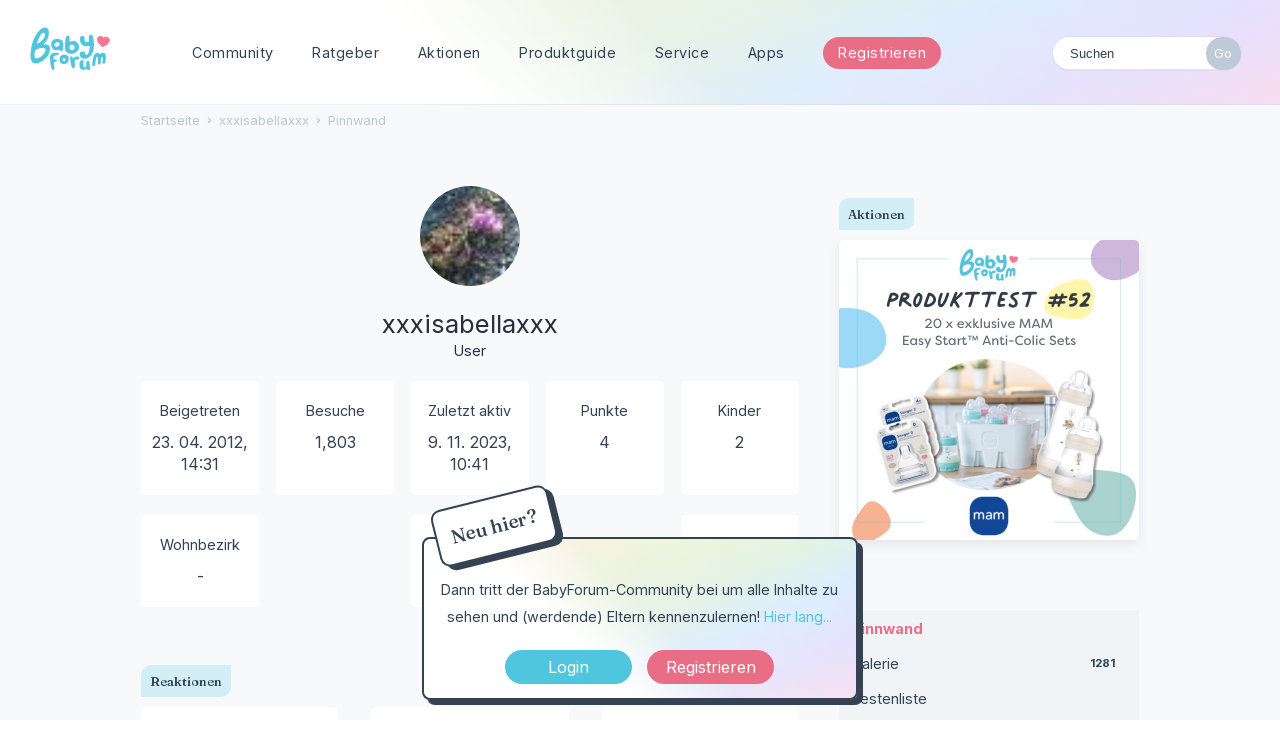

--- FILE ---
content_type: text/html; charset=utf-8
request_url: https://www.babyforum.at/profile/xxxisabellaxxx
body_size: 10482
content:
<!DOCTYPE html>
<html lang="de">
<head>
	
	
<!-- Google Tag Manager -->
	<script>(function(w,d,s,l,i){w[l]=w[l]||[];w[l].push({'gtm.start':
	new Date().getTime(),event:'gtm.js'});var f=d.getElementsByTagName(s)[0],
	j=d.createElement(s),dl=l!='dataLayer'?'&l='+l:'';j.async=true;j.src=
	'https://www.googletagmanager.com/gtm.js?id='+i+dl;f.parentNode.insertBefore(j,f);
	})(window,document,'script','dataLayer','GTM-5WRWGCX');</script>
	<!-- End Google Tag Manager -->
	
	<link rel="preconnect" href="https://fonts.googleapis.com">
	<link rel="preconnect" href="https://fonts.gstatic.com" crossorigin>
	<link href="https://fonts.googleapis.com/css2?family=Fraunces:wght@500&family=Inter:wght@400;700&display=swap" rel="stylesheet">
	
	<title>xxxisabellaxxx — BabyForum.at</title>
  <link rel="stylesheet" href="/uploads/cssmin/c5850275a7faeb655be58da3bccda247.css" media="all" static="1" />
  <link rel="canonical" href="https://www.babyforum.at/profile/xxxisabellaxxx" />
  <meta property="fb:app_id" content="166587563373162" />
  <meta property="og:site_name" content="BabyForum.at" />
  <meta name="twitter:title" property="og:title" content="xxxisabellaxxx" />
  <meta property="og:url" content="https://www.babyforum.at/profile/xxxisabellaxxx" />
  <script>gdn=window.gdn||{};gdn.meta={"currentThemePath":"\/themes\/babyforum","DefaultAbout":"Beschreibe dich selbst...","editorVersion":"1.8.2","editorPluginAssets":"\/plugins\/editor","fileUpload-remove":"Datei entfernen","fileUpload-reattach":"Klicken Sie, um erneut anzuh\u00e4ngen","fileUpload-inserted":"Eingef\u00fcgt","fileUpload-insertedTooltip":"Das Bild wurde in den Text eingef\u00fcgt.","wysiwygHelpText":"Du nutzt den <a href=\"https:\/\/de.wikipedia.org\/wiki\/WYSIWYG\" target=\"_new\">WYSIWYG-Editor<\/a> in deinem Beitrag.","bbcodeHelpText":"Du kannst <a href=\"http:\/\/de.wikipedia.org\/wiki\/BBCode\" target=\"_new\">BBCode<\/a> in deinem Beitrag nutzen.","htmlHelpText":"Du kannst <a href=\"http:\/\/www.cheatography.com\/karionis\/cheat-sheets\/html5-deutsch\/\" target=\"_new\">einfaches HTML<\/a> in deinem Beitrag nutzen.","markdownHelpText":"Du kannst <a href=\"http:\/\/de.wikipedia.org\/wiki\/Markdown\" target=\"_new\">Markdown<\/a> in deinem Beitrag nutzen.","textHelpText":"Du nutzt einfachen Text in deinem Beitrag.","editorWysiwygCSS":"\/plugins\/editor\/design\/wysiwyg.css","canUpload":false,"fileErrorSize":"Dateigr\u00f6\u00dfe ist zu gro\u00df.","fileErrorFormat":"Dateiformat ist nicht erlaubt.","fileErrorAlreadyExists":"File already uploaded.","fileErrorSizeFormat":"Dateigr\u00f6\u00dfe ist zu gro\u00df und Format ist nicht erlaubt.","maxUploadSize":52428800,"editorFileInputName":"editorupload","allowedImageExtensions":"{\"1\":\"jpg\",\"2\":\"jpeg\",\"3\":\"gif\",\"4\":\"png\",\"5\":\"bmp\",\"6\":\"tiff\"}","allowedFileExtensions":"[\"txt\",\"jpg\",\"jpeg\",\"gif\",\"png\",\"bmp\",\"tiff\",\"ico\",\"zip\",\"gz\",\"tar.gz\",\"tgz\",\"psd\",\"ai\",\"pdf\",\"doc\",\"xls\",\"ppt\",\"docx\",\"xlsx\",\"pptx\",\"log\",\"rar\",\"7z\",\"webp\"]","maxFileUploads":"20","Spoiler":"Spoilerwarnung","show":"zeigen","hide":"verbergen","AnalyticsTask":"tick","TaggingAdd":false,"TaggingSearchUrl":"\/tags\/search","MaxTagsAllowed":15,"TagHint":"Fang an zu tippen.","emoji":{"assetPath":"https:\/\/www.babyforum.at\/resources\/emoji","format":"<img class=\"emoji\" src=\"%1$s\" title=\"%2$s\" alt=\"%2$s\" height=\"20\" \/>","emoji":{"smile":"smile.png","smiley":"smiley.png","wink":"wink.png","blush":"blush.png","neutral":"neutral.png","relaxed":"relaxed.png","grin":"grin.png","joy":"joy.png","sweat_smile":"sweat_smile.png","lol":"lol.png","innocent":"innocent.png","naughty":"naughty.png","yum":"yum.png","relieved":"relieved.png","love":"love.png","sunglasses":"sunglasses.png","smirk":"smirk.png","expressionless":"expressionless.png","unamused":"unamused.png","sweat":"sweat.png","pensive":"pensive.png","confused":"confused.png","confounded":"confounded.png","kissing":"kissing.png","kissing_heart":"kissing_heart.png","kissing_smiling_eyes":"kissing_smiling_eyes.png","kissing_closed_eyes":"kissing_closed_eyes.png","tongue":"tongue.png","disappointed":"disappointed.png","worried":"worried.png","angry":"angry.png","rage":"rage.png","cry":"cry.png","persevere":"persevere.png","triumph":"triumph.png","frowning":"frowning.png","anguished":"anguished.png","fearful":"fearful.png","weary":"weary.png","sleepy":"sleepy.png","tired_face":"tired_face.png","grimace":"grimace.png","bawling":"bawling.png","open_mouth":"open_mouth.png","hushed":"hushed.png","cold_sweat":"cold_sweat.png","scream":"scream.png","astonished":"astonished.png","flushed":"flushed.png","sleeping":"sleeping.png","dizzy":"dizzy.png","no_mouth":"no_mouth.png","mask":"mask.png","star":"star.png","cookie":"cookie.png","warning":"warning.png","mrgreen":"mrgreen.png","heart":"heart.png","heartbreak":"heartbreak.png","kiss":"kiss.png","+1":"+1.png","-1":"-1.png","grey_question":"grey_question.png","trollface":"trollface.png","error":"grey_question.png"}},"RedirectTo":"","RedirectUrl":"","TransportError":"Ein Fehler ist bei der Bearbeitung deiner Anfrage aufgetreten.<br \/>Der Server lieferte die folgende Meldung: %s","TransientKey":false,"WebRoot":"https:\/\/www.babyforum.at\/","UrlFormat":"\/{Path}","Path":"profile\/xxxisabellaxxx","Args":"","ResolvedPath":"dashboard\/profile\/index","ResolvedArgs":{"user":"xxxisabellaxxx","username":"","userID":"","page":false},"SignedIn":0,"ConfirmHeading":"Best\u00e4tigen","ConfirmText":"Bist du sicher?","Okay":"Okay","Cancel":"Abbrechen","Search":"Suchen","ui":{"siteName":"BabyForum.at","orgName":"BabyForum.at","localeKey":"de","themeKey":"babyforum","mobileThemeKey":"babyforum","desktopThemeKey":"babyforum","logo":"https:\/\/www.babyforum.at\/uploads\/5bb37ad5852ea907524c5aaffe4b2cd1.png","favIcon":null,"shareImage":null,"bannerImage":null,"mobileAddressBarColor":"","fallbackAvatar":"https:\/\/www.babyforum.at\/applications\/dashboard\/design\/images\/defaulticon.png","currentUser":{"userID":0,"name":"guest","email":"guest@example.com","photoUrl":"https:\/\/www.babyforum.at\/applications\/dashboard\/design\/images\/defaulticon.png","dateLastActive":null},"editContentTimeout":3600,"siteTitle":"BabyForum.at","locale":"de","inputFormat":"bbcode"},"context":{"host":"","basePath":"","assetPath":"","debug":false,"translationDebug":false,"conversationsEnabled":true,"cacheBuster":"2021.006","staticPathFolder":"","dynamicPathFolder":""},"search":{"defaultScope":"site","supportsScope":false},"upload":{"maxSize":52428800,"maxUploads":20,"allowedExtensions":["txt","jpg","jpeg","gif","png","bmp","tiff","ico","zip","gz","tar.gz","tgz","psd","ai","pdf","doc","xls","ppt","docx","xlsx","pptx","log","rar","7z","webp"]},"signOutUrl":null,"featureFlags":{"DeferredLegacyScripts":{"Enabled":false}},"themeFeatures":{"NewFlyouts":false,"SharedMasterView":false,"ProfileHeader":false,"DataDrivenTheme":false,"UserCards":false,"DisableKludgedVars":false,"NewEventsPage":false,"useNewSearchPage":false,"EnhancedAccessibility":false,"NewQuickLinks":false},"siteSection":{"basePath":"","contentLocale":"de","sectionGroup":"vanilla","sectionID":"0","name":"BabyForum.at","apps":{"forum":true},"attributes":{"categoryID":-1}},"themePreview":null,"reCaptchaKey":"6Lf74XUdAAAAABSiP5-f2pEf6JAHsGqGduINT33l","useNewFlyouts":false};
gdn.permissions={"permissions":{"activity.view":true,"profiles.view":true,"reactions.view":true,"badges.view":true,"ranks.view":true,"hashtag.view":true,"products.view":true,"discussions.view":true},"bans":[],"isAdmin":false};
</script>
  <script src="/js/library/jquery.js?v=2021.006" static="1"></script>
  <script src="/js/library/jquery.form.js?v=2021.006" static="1"></script>
  <script src="/js/library/jquery.popup.js?v=2021.006" static="1"></script>
  <script src="/js/library/jquery.gardenhandleajaxform.js?v=2021.006" static="1"></script>
  <script src="/js/library/jquery.autosize.min.js?v=2021.006" static="1"></script>
  <script src="/js/global.js?v=2021.006" static="1"></script>
  <script src="/js/flyouts.js?v=2021.006" static="1"></script>
  <script src="/applications/dashboard/js/cropimage.js?v=2021.006" static="1"></script>
  <script src="/applications/dashboard/js/vendors/clipboard.min.js?v=2021.006" static="1"></script>
  <script src="/js/library/jquery.jcrop.min.js?v=2021.006" static="1"></script>
  <script src="/applications/dashboard/js/profile.js?v=2021.006" static="1"></script>
  <script src="/js/library/jquery.gardenmorepager.js?v=2021.006" static="1"></script>
  <script src="/applications/dashboard/js/activity.js?v=2021.006" static="1"></script>
  <script src="/applications/vanilla/js/discussions.js?v=2021.006" static="1"></script>
  <script src="/plugins/Ignore/js/ignore.js?v=2021.006" static="1"></script>
  <script src="/plugins/editor/js/editor.js?v=2021.006" static="1"></script>
  <script src="/plugins/editor/js/jquery.ui.widget.js?v=2021.006" static="1"></script>
  <script src="/plugins/editor/js/jquery.iframe-transport.js?v=2021.006" static="1"></script>
  <script src="/plugins/editor/js/jquery.fileupload.js?v=2021.006" static="1"></script>
  <script src="/js/library/jquery.atwho.js?v=2021.006" static="1"></script>
  <script src="/applications/vanilla/js/spoilers.js?v=2021.006" static="1"></script>
  <script src="/applications/vanilla/js/tagging.js?v=2021.006" static="1"></script>
  <script src="/js/library/jquery.tokeninput.js?v=2021.006" static="1"></script>
  <script src="/themes/babyforum/js/custom.js?v=2021.006" static="1"></script>
  <script>var supportsAllFeatures =
    window.Promise &&
    window.Promise.prototype.finally &&
    window.fetch &&
    window.Symbol &&
    window.CustomEvent &&
    Array.prototype.includes &&
    Element.prototype.remove &&
    Element.prototype.closest &&
    Element.prototype.attachShadow &&
    window.NodeList &&
    NodeList.prototype.forEach
;

if (!supportsAllFeatures) {
    false && console.log("Older browser detected. Initiating polyfills.");
    var head = document.getElementsByTagName('head')[0];
    var script = document.createElement('script');
    script.src = "https://www.babyforum.at/dist/polyfills.min.js?h=2021.006";

        script.async = false;
    // document.write has to be used instead of append child for edge & old safari compatibility.
    document.write(script.outerHTML);
} else {
    false && console.log("Modern browser detected. No polyfills necessary");
}

if (!window.onVanillaReady) {
    window.onVanillaReady = function (handler) {
        if (typeof handler !== "function") {
            console.error("Cannot register a vanilla ready handler that is not a function.");
            return;
        }
        document.addEventListener("X-DOMContentReady", function () {
            if (!window.__VANILLA_INTERNAL_IS_READY__) {
                return;
            }
            handler(window.__VANILLA_GLOBALS_DO_NOT_USE_DIRECTLY__);
        })

        if (window.__VANILLA_INTERNAL_IS_READY__) {
            handler(window.__VANILLA_GLOBALS_DO_NOT_USE_DIRECTLY__);
        }
    }
}</script>
  <script src="https://www.babyforum.at/api/v2/locales/de/translations.js?h=2021.006" defer="defer"></script>
  <script src="https://www.babyforum.at/dist/forum/runtime.min.js?h=2021.006" static="1" defer="defer"></script>
  <script src="https://www.babyforum.at/dist/forum/vendors.min.js?h=2021.006" static="1" defer="defer"></script>
  <script src="https://www.babyforum.at/dist/forum/shared.min.js?h=2021.006" static="1" defer="defer"></script>
  <script src="https://www.babyforum.at/dist/forum/addons/rich-editor.min.js?h=2021.006" static="1" defer="defer"></script>
  <script src="https://www.babyforum.at/dist/forum/addons/vanilla.min.js?h=2021.006" static="1" defer="defer"></script>
  <script src="https://www.babyforum.at/dist/forum/addons/dashboard-common.min.js?h=2021.006" static="1" defer="defer"></script>
  <script src="https://www.babyforum.at/dist/forum/addons/dashboard.min.js?h=2021.006" static="1" defer="defer"></script>
  <script src="https://www.babyforum.at/dist/forum/bootstrap.min.js?h=2021.006" static="1" defer="defer"></script>
  <script>window["__ACTIONS__"]=[{"type":"@@locales\/GET_ALL_DONE","payload":{"result":[{"localeID":"en","localeKey":"en","regionalKey":"en","displayNames":{"en":"English","de":"Englisch"}},{"localeID":"vf_de","localeKey":"de","regionalKey":"de","displayNames":{"en":"German","de":"Deutsch"}}],"params":[]}},{"type":"@@users\/GET_ME_DONE","payload":{"result":{"userID":0,"name":"Gast","photoUrl":"https:\/\/www.babyforum.at\/applications\/dashboard\/design\/images\/defaulticon.png","email":null,"dateLastActive":null,"isAdmin":false,"countUnreadNotifications":0,"countUnreadConversations":0,"permissions":["activity.view","badges.view","discussions.view","hashtag.view","products.view","profiles.view","ranks.view","reactions.view"],"extended":{},"ssoID":null},"params":[]}},{"type":"@@users\/GET_PERMISSIONS_DONE","payload":{"result":{"isAdmin":false,"permissions":[{"type":"global","permissions":{"badges.view":true,"discussions.view":true,"hashtag.view":true,"products.view":true,"profiles.view":true,"ranks.view":true,"reactions.view":true}},{"type":"category","id":1,"permissions":{"discussions.view":true}},{"type":"category","id":2,"permissions":{"discussions.view":true}},{"type":"category","id":3,"permissions":{"discussions.view":true}},{"type":"category","id":4,"permissions":{"discussions.view":true}},{"type":"category","id":5,"permissions":{"discussions.view":true}},{"type":"category","id":6,"permissions":{"discussions.view":true}},{"type":"category","id":10,"permissions":{"discussions.view":true}},{"type":"category","id":11,"permissions":{"discussions.view":true}},{"type":"category","id":12,"permissions":{"discussions.view":true}},{"type":"category","id":13,"permissions":{"discussions.view":true}},{"type":"category","id":37,"permissions":{"discussions.view":true}},{"type":"category","id":38,"permissions":{"discussions.view":true}}],"junctions":{"category":[1,2,3,4,5,6,17,13,10,11,12,16,21,22,23,24,25,37,38]},"junctionAliases":{"category":{"15":11}}},"params":[]}},{"type":"@@themes\/GET_DONE","payload":{"result":{"themeID":"babyforum","type":"themeFile","name":"babyforum","version":"1.0","revisionID":null,"revisionName":null,"insertUser":null,"dateInserted":null,"current":true,"active":true,"parentTheme":null,"assets":{"header":{"url":"https:\/\/www.babyforum.at\/api\/v2\/themes\/babyforum\/assets\/header.html?v=1.0-2021.006","type":"html","content-type":"text\/html"},"footer":{"url":"https:\/\/www.babyforum.at\/api\/v2\/themes\/babyforum\/assets\/footer.html?v=1.0-2021.006","type":"html","content-type":"text\/html"},"variables":{"url":"https:\/\/www.babyforum.at\/api\/v2\/themes\/babyforum\/assets\/variables.json?v=1.0-2021.006","type":"json","content-type":"application\/json","data":{"quickLinks":{"links":[{"name":"Alle Kategorien","url":"\/categories","id":"alle-kategorien"},{"name":"Recent Discussions","url":"\/discussions","id":"recent-discussions"},{"name":"Pinnwand","url":"\/activity","id":"pinnwand"}],"counts":{"alle-kategorien":null,"recent-discussions":null,"pinnwand":null}}}},"fonts":{"url":"https:\/\/www.babyforum.at\/api\/v2\/themes\/babyforum\/assets\/fonts.json?v=1.0-2021.006","type":"json","content-type":"application\/json","data":[]},"scripts":{"url":"https:\/\/www.babyforum.at\/api\/v2\/themes\/babyforum\/assets\/scripts.json?v=1.0-2021.006","type":"json","content-type":"application\/json"},"styles":{"url":"https:\/\/www.babyforum.at\/api\/v2\/themes\/babyforum\/assets\/styles.css?v=1.0-2021.006","type":"css","content-type":"text\/css"},"javascript":{"url":"https:\/\/www.babyforum.at\/api\/v2\/themes\/babyforum\/assets\/javascript.js?v=1.0-2021.006","type":"js","content-type":"application\/javascript"},"logo":{"url":"https:\/\/www.babyforum.at\/uploads\/5bb37ad5852ea907524c5aaffe4b2cd1.png?v=2021.006","type":"image"},"mobileLogo":{"url":"https:\/\/www.babyforum.at\/uploads\/00125a1f5cca35b0cc898f86a0d2b0f5.png?v=2021.006","type":"image"}},"preview":{"info":{"Description":{"type":"description","value":"The default theme for Vanilla. This theme's purpose is to give the bare-minimum of styling on everything except the forum contents. Our goal is for you to take this theme and customize it by adding your own header & footer."},"Authors":{"type":"string","value":"Stefan Eipeltauer"}},"imageUrl":"\/themes\/babyforum\/screenshot.png","variables":{"globalPrimary":null,"globalBg":"#fff","globalFg":"#555a62","titleBarBg":null,"titleBarFg":null,"backgroundImage":null}},"features":{"NewFlyouts":false,"SharedMasterView":false,"ProfileHeader":false,"DataDrivenTheme":false,"UserCards":false,"DisableKludgedVars":false,"NewEventsPage":false,"useNewSearchPage":false,"EnhancedAccessibility":false,"NewQuickLinks":false},"supportedSections":[]},"params":{"key":{"themeID":"babyforum","type":"themeFile","name":"babyforum","version":"1.0","revisionID":null,"revisionName":null,"insertUser":null,"dateInserted":null,"current":true,"active":true,"parentTheme":null,"assets":{"header":{"url":"https:\/\/www.babyforum.at\/api\/v2\/themes\/babyforum\/assets\/header.html?v=1.0-2021.006","type":"html","content-type":"text\/html"},"footer":{"url":"https:\/\/www.babyforum.at\/api\/v2\/themes\/babyforum\/assets\/footer.html?v=1.0-2021.006","type":"html","content-type":"text\/html"},"variables":{"url":"https:\/\/www.babyforum.at\/api\/v2\/themes\/babyforum\/assets\/variables.json?v=1.0-2021.006","type":"json","content-type":"application\/json","data":{"quickLinks":{"links":[{"name":"Alle Kategorien","url":"\/categories","id":"alle-kategorien"},{"name":"Recent Discussions","url":"\/discussions","id":"recent-discussions"},{"name":"Pinnwand","url":"\/activity","id":"pinnwand"}],"counts":{"alle-kategorien":null,"recent-discussions":null,"pinnwand":null}}}},"fonts":{"url":"https:\/\/www.babyforum.at\/api\/v2\/themes\/babyforum\/assets\/fonts.json?v=1.0-2021.006","type":"json","content-type":"application\/json","data":[]},"scripts":{"url":"https:\/\/www.babyforum.at\/api\/v2\/themes\/babyforum\/assets\/scripts.json?v=1.0-2021.006","type":"json","content-type":"application\/json"},"styles":{"url":"https:\/\/www.babyforum.at\/api\/v2\/themes\/babyforum\/assets\/styles.css?v=1.0-2021.006","type":"css","content-type":"text\/css"},"javascript":{"url":"https:\/\/www.babyforum.at\/api\/v2\/themes\/babyforum\/assets\/javascript.js?v=1.0-2021.006","type":"js","content-type":"application\/javascript"},"logo":{"url":"https:\/\/www.babyforum.at\/uploads\/5bb37ad5852ea907524c5aaffe4b2cd1.png?v=2021.006","type":"image"},"mobileLogo":{"url":"https:\/\/www.babyforum.at\/uploads\/00125a1f5cca35b0cc898f86a0d2b0f5.png?v=2021.006","type":"image"}},"preview":{"info":{"Description":{"type":"description","value":"The default theme for Vanilla. This theme's purpose is to give the bare-minimum of styling on everything except the forum contents. Our goal is for you to take this theme and customize it by adding your own header & footer."},"Authors":{"type":"string","value":"Stefan Eipeltauer"}},"imageUrl":"\/themes\/babyforum\/screenshot.png","variables":{"globalPrimary":null,"globalBg":"#fff","globalFg":"#555a62","titleBarBg":null,"titleBarFg":null,"backgroundImage":null}},"features":{"NewFlyouts":false,"SharedMasterView":false,"ProfileHeader":false,"DataDrivenTheme":false,"UserCards":false,"DisableKludgedVars":false,"NewEventsPage":false,"useNewSearchPage":false,"EnhancedAccessibility":false,"NewQuickLinks":false},"supportedSections":[]}}}}];
</script>
  <noscript><style>body {visibility: visible !important;}</style></noscript>
<!-- Preload links, scripts, and stylesheets -->

 	
	<meta name="viewport" content="width=device-width, initial-scale=1, maximum-scale=1, user-scalable=0">
</head>
<body id="dashboard_profile_index" class="Dashboard Profile isDesktop index  Profile Section-Profile Section-Profile ">
	
	<!-- Google Tag Manager (noscript) -->
	<noscript><iframe src="https://www.googletagmanager.com/ns.html?id=GTM-5WRWGCX"
	height="0" width="0" style="display:none;visibility:hidden"></iframe></noscript>
	<!-- End Google Tag Manager (noscript) -->
	
   <div id="Frame">      

	
	<div id="bigheader" class="bigheader">
		<a class="headerLogo" href="/"></a>
		<div class="mobile NewDiscussion">
				 
		</div>	
		<nav class="mastermenu" role="navigation">
			<ul>  
				 <li class="community"><a href="/" aria-haspopup="true">Community</a>
					 <ul class="dropdown" aria-label="submenu">
						 <li><a href="/categories/">Kategorien</a></li>
						 <li><a href="/service/">Blog & News</a></li>
						 <li><a href="/service/thema-der-woche.html">Thema der Woche</a></li>
						 <li><a href="/discussions/tagged/umfrage">Umfragen</a></li>
						<li><a href="/service/gruppen.html">Gruppen</a></li>
						<li><a href="/service/community-podcast.html">Community Podcast</a></li>
						<li><a href="/service/babycafe.html">BabyCafés</a></li>	
						<li><a href="/service/haeufige-fragen.html">Hilfe &amp; F.A.Q.</a></li>
					  </ul>     		
				 </li>
				 <li class="blog"><a href="/service/ratgeber.html">Ratgeber</a>
					 <ul class="dropdown" aria-label="submenu">
						 <li><a href="/service/stillen-und-beikost.html">Stillen & Beikost</a></li>
						<li><a href="/service/karenz-und-rechtliches.html">Karenz & Rechtliches</a></li>
						<li><a href="/service/beihilfen-und-finanzielles.html">Beihilfen & Finanzielles</a></li>
						<li><a href="/service/schwangerschaft-und-geburt.html">Schwangerschaft & Geburt</a></li>
						<li><a href="/service/reisen-mit-kind-babymoon/articles/reisen-mit-kind-babymoon.html
						">Reisen & Unterwegs</a></li>
						<li><a href="https://www.schwanger.at/">Mehr auf Schwanger.at</a></li>
					  </ul>
				 </li>
				 <li class="gruppen"><a href="/service/aktionen.html">Aktionen</a>
					 <ul class="dropdown" aria-label="submenu">
						 <li><a href="/service/produkttests.html">Produkttests</a></li>
						<li><a href="/service/expertenchats.html">Expertenchats</a></li>
						<li><a href="/service/webinare.html">Webinare</a></li>
						<li><a href="/service/gewinnspiele.html">Gewinnspiele</a></li>
						<li><a href="/service/produktproben.html">Produktproben</a></li>
						<li><a href="/service/umfragen-und-studien.html">Umfragen & Studien</a></li>
					  </ul>
				 </li>
				 <li class="gruppen"><a href="/products">Produktguide</a>
					  <ul class="dropdown" aria-label="submenu">
						  <li><a href="/products/brands">Marken</a></li>
						  <li><a href="/products/wish">Beliebte Produkte</a></li>
						 <li><a href="/products/own">Meistverwendete Produkte</a></li>
					   </ul>
				  </li>
				 <li class="marktplatz"><a href="/service/service.html"  aria-haspopup="true">Service</a>
					 <ul class="dropdown" aria-label="submenu">
						 <li><a href="/service/newsletter.html">Newsletter</a></li>
						 <li><a href="/service/haushaltsrechner.html">Haushaltsrechner</a></li>
						 <li><a href="/service/checklisten-booklet.html">Checklisten</a></li>
						 <li><a href="/service/kostenlose-mama-babyboxen.html">Mama & Baby-Boxen</a></li>
						 <li><a href="/service/marktplatz.html">Marktplatz</a></li>
						<li><a href="/service/veranstaltungskalender.html">Kalender</a></li>   
						<li><a href="/service/social.html">Social Wall</a></li>	
						<li><a href="/service/haeufige-fragen.html">Häufige Fragen</a></li>			             
					  </ul>   	 		
				 </li>
				 <li><a href="/service/apps.html" class="apps">Apps</a>
					 <ul class="dropdown" aria-label="submenu">
						 <li><a href="https://apps.apple.com/at/app/babyforum-%C3%B6sterreich/id658829493" class="apple">BabyForum iOS</a></li>	
						 <li><a href="https://play.google.com/store/apps/details?id=com.yaafamily.babyforumat&hl=de_AT" class="play">BabyForum Android</a></li>
					  </ul>
				 </li>
				 
				 
				 
				 <li>
					 					 <div class="BoxButtons BoxNewDiscussion">
					 	<a href="https://www.babyforum.at/entry/register?Target=discussions" class="Button Primary Action NewDiscussion BigButton">Registrieren</a>
					 </div>
					  				  </li>
				  <li class="mySearchModule"><form method="get" action="/search" autocomplete="off" >
<div>
<input type="text" id="Form_Search" name="Search" value="" placeholder="Suchen" accesskey="/" aria-label="Gib einen Suchbegriff ein." title="Gib einen Suchbegriff ein." role="searchbox" class="InputBox js-search" /><input type="submit" id="Form_Go" name="" aria-label="Suchen" class="Button" value="Go" />
</div>
</form></li>
				 <!-- li><a href="/service/apps.html" class="apps">?</a>
					 <ul class="dropdown" aria-label="submenu">
						 <li><a href="https://www.babyforum.at/service/erste-schritte.html">Neu hier?</a></li>	
						 <li><a href="https://www.babyforum.at/service/forenregeln.html">Forenregeln</a></li>		             
					  </ul>
				 </li>
				 <!-- a href="/entry/signin?Target=discussions" class="Button Primary SignInPopup" rel="nofollow">Login</a>
				 <a href="/entry/register?Target=discussions" class="Button ApplyButton" rel="nofollow">Registrieren</a -->
			 </ul>
		</nav>
		<div class="userMeModule">  </div>
	</div>	
	  
		
	 

	  
<!-- BODY -->
	
	<div id="Body">
		<div class="bodyInside">

			
				
		
			<!-- div class="superbanner">
				<a href="https://www.babyforum.at/service/produkttest.html">
					<img src="https://www.babyforum.at/_media/_produkttest/19-Produkttest-MAM Comfort-Pocket-600x400.jpg" width="700" alt="bebella-vital Gewinnspiel" />
				</a>
			</div -->		
	
					
		
			<!-- CONTENT Open -->

			<div class="ContentColumn" id="Content">
				
				<div class="breadcrumbu">
					<div class="BreadcrumbsWrapper"><span class="Breadcrumbs" itemscope itemtype="http://schema.org/BreadcrumbList"><span class="CrumbLabel HomeCrumb"><a href="https://www.babyforum.at/"><span>Startseite</span></a></span><span itemprop="itemListElement" itemscope itemtype="http://schema.org/ListItem"><meta itemprop="position" content="1" /><span class="Crumb">›</span> <span class="CrumbLabel "><a itemprop="item" href="/profile/xxxisabellaxxx"><span itemprop="name">xxxisabellaxxx</span></a></span></span><span itemprop="itemListElement" itemscope itemtype="http://schema.org/ListItem"><meta itemprop="position" content="2" /><span class="Crumb">›</span> <span class="CrumbLabel  Last"><a itemprop="item" href="/profile/activity/xxxisabellaxxx"><span itemprop="name">Pinnwand</span></a></span></span></span></div>
				</div>
				<div class="ProfileOptions">
     </div>
<div class="Profile"><div class="User" itemscope itemtype="http://schema.org/Person"><h1 class="H">xxxisabellaxxx<span class="Gloss"></span></h1><div class="About P"><h2 class="H">Über mich</h2>
        <!-- User Profilbild und Name -->

        <a title="xxxisabellaxxx" href="/profile/xxxisabellaxxx" class="PhotoWrap js-userCard" aria-label="User: &quot;xxxisabellaxxx&quot;" data-userid="1251"><img src="https://www.babyforum.at/uploads/userpics/110/nSDAQ2FKJJ8X7.jpg" alt="xxxisabellaxxx" class="ProfilePhoto ProfilePhotoMedium" data-fallback="avatar" /></a>
        <div class="Name" itemprop="name">xxxisabellaxxx</div>

		<div class="Roles">User</div>

		<!-- User Profilbild und Name -->

            
            
            <div class="profilebox">
	            <div class="one">
                    <dt class="Joined">Beigetreten</dt>
					<dd class="Joined"><time title="23. April 2012 14:31" datetime="2012-04-23T13:31:41+00:00">23. 04. 2012, 14:31</time></dd>
	            </div>
				<div class="one">
                    <dt class="Visits">Besuche</dt>
					<dd class="Visits">1,803</dd>
	            </div>
				<div class="one">
                    <dt class="LastActive">Zuletzt aktiv</dt>
					<dd class="LastActive"><time title="9. November 2023 10:41" datetime="2023-11-09T09:41:38+00:00">9. 11. 2023, 10:41</time></dd>
	            </div>

	                            <div class="one">
	                <dt class="Points">Punkte</dt>
                    <dd class="Points">4</dd>
                </div>

             <div class="one"><dt class="ProfileExtend ProfileKinder">Kinder</dt>  <dd class="ProfileExtend ProfileKinder">2</dd></div>  <div class="one"><dt class="ProfileExtend ProfileInwelchemsterreichischenBezirkwohnstduwennduandereElternkennenlernenmagst">Wohnbezirk</dt>  <dd class="ProfileExtend ProfileInwelchemsterreichischenBezirkwohnstduwennduandereElternkennenlernenmagst">-</dd></div> <div class="one"><dt class="Posts">Beiträge</dt>
<dd class="Posts">16,197</dd></div><div class="one"><dt class="Badges">Auszeichnungen</dt> <dd class="Badges">13</dd></div>            </div>
        </dl>
    </div>
<div class="Yaga ReactionsWrap"><h2 class="H">Reaktionen</h2><div class="DataCounts"><span class="CountItemWrap"><span class="CountItem"><a href="/profile/reactions/1251/xxxisabellaxxx/1" class="Yaga_Reaction TextColor" title="Like"><span class="Yaga_ReactionCount CountTotal"><span title="564">564</span></span><span class="Yaga_ReactionName CountLabel">Like</span></a></span></span><span class="CountItemWrap"><span class="CountItem"><a href="/profile/reactions/1251/xxxisabellaxxx/2" class="Yaga_Reaction TextColor" title="Lustig"><span class="Yaga_ReactionCount CountTotal"><span title="14">14</span></span><span class="Yaga_ReactionName CountLabel">Lustig</span></a></span></span><span class="CountItemWrap"><span class="CountItem"><a href="/profile/reactions/1251/xxxisabellaxxx/3" class="Yaga_Reaction TextColor" title="Hilfreich"><span class="Yaga_ReactionCount CountTotal"><span title="53">53</span></span><span class="Yaga_ReactionName CountLabel">Hilfreich</span></a></span></span></div></div></div><div class="BoxFilter BoxProfileFilter">
    <ul class="FilterMenu ">
        <li class="Active Activity"><a href="/profile/activity/xxxisabellaxxx"><span aria-hidden="true" class="Sprite SpActivity"></span> Pinnwand</a></li>
<li class="Gallery"><a href="/profile/gallery/1251/xxxisabellaxxx"><span aria-hidden="true" class="Sprite SpGallery"></span> Galerie<span class="Aside"><span class="Count">1281</span></span></a></li>
<li class="Best"><a href="/profile/best/1251/xxxisabellaxxx"><span aria-hidden="true" class="SpMod Sprite SpBestOf"></span> Bestenliste</a></li>
<li class="Discussions"><a href="/profile/discussions/xxxisabellaxxx"><span aria-hidden="true" class="Sprite SpDiscussions"></span> Themen<span class="Aside"><span class="Count"><span title="288 Themen" class="Number">288</span></span></span></a></li>
<li class="Comments"><a href="/profile/comments/xxxisabellaxxx"><span aria-hidden="true" class="Sprite SpComments"></span> Kommentare<span class="Aside"><span class="Count"><span title="15,909 Kommentare" class="Number">15.9K</span></span></span></a></li>
    </ul>
</div><div class="DataListWrap"><h2 class="H">Pinnwand</h2><ul class="DataList Activities">    <li>
        <div class="Empty">Hier ist noch nichts geschehen.</div>
    </li>
</ul></div></div>          	
			</div>
			
			<!-- CONTENT Open -->
			
			
			<!-- PANEL Open -->
			
			<div class="PanelColumn" id="Panel">	            
  
				<div class="inside">
					  				  </div>
				
			   <div class="Box GuestBox">
        <h4 class="GuestBox-title">
        <h2>Hey & Hallo im Forum!</h2>    </h4>
            <p class="GuestBox-message">
        <p><strong>Neu hier?</strong><br>Dann tritt der BabyForum-Community bei um alle Inhalte zu sehen und (werdende) Eltern kennenzulernen! <a href="https://www.babyforum.at/entry/register?Target=discussions">Hier lang...</a></p>    </p>

    <p class="GuestBox-beforeSignInButton">
            </p>

    <div class="P GuestBox-buttons"><a href="/entry/signin?Target=profile%2Fxxxisabellaxxx" class="Button Primary SignInPopup" rel="nofollow" aria-label="Jetzt eintragen ">Login</a> <a href="/entry/register?Target=profile%2Fxxxisabellaxxx" class="Button ApplyButton" rel="nofollow" aria-label="Register Now">Registrieren</a></div>        </div>

				 	    
				 
				 
				 <div class="bannerRight">

				 </div>
			   
			   
			   <div class="Box BoxCategories nomargin">
    <h4>Aktionen</h4>

<div id="produkttestBanner" style="border-radius: 5px; margin: 0px 0 20px;">
   <a href="https://www.babyforum.at/service/produkttest2.html" class="linkwrap">
	<img src="https://www.babyforum.at/service/tl_files/_produkttest/52-MAM-AntiColic/Produkttest-MAMEasyStartKorb-600.jpg" width="100%" alt="Gewinnspiel"  style="border-radius: 5px;" />
    </a>
</div>

<!-- div id="produkttestBanner" style="border-radius: 3px; margin: 0px 0 20px;">
   <a href="https://www.trageumfrage.com" class="linkwrap">
	<img src="https://www.babyforum.at/service/tl_files/_umfragen/trageumfrage2023/TrageumfrageBanner300x600.webp" width="100%" alt="Trageumfrage"  style="border-radius: 5px;" />
    </a>
</div -->

</div>    <div class="Photo PhotoWrap PhotoWrapLarge ">
        <img src="https://www.babyforum.at/uploads/userpics/110/pSDAQ2FKJJ8X7.jpg" class="ProfilePhotoLarge" alt="Avatar" />    </div>
<div class="BoxFilter BoxProfileFilter">
    <ul class="FilterMenu ">
        <li class="Active Activity"><a href="/profile/activity/xxxisabellaxxx"><span aria-hidden="true" class="Sprite SpActivity"></span> Pinnwand</a></li>
<li class="Gallery"><a href="/profile/gallery/1251/xxxisabellaxxx"><span aria-hidden="true" class="Sprite SpGallery"></span> Galerie<span class="Aside"><span class="Count">1281</span></span></a></li>
<li class="Best"><a href="/profile/best/1251/xxxisabellaxxx"><span aria-hidden="true" class="SpMod Sprite SpBestOf"></span> Bestenliste</a></li>
<li class="Discussions"><a href="/profile/discussions/xxxisabellaxxx"><span aria-hidden="true" class="Sprite SpDiscussions"></span> Themen<span class="Aside"><span class="Count"><span title="288 Themen" class="Number">288</span></span></span></a></li>
<li class="Comments"><a href="/profile/comments/xxxisabellaxxx"><span aria-hidden="true" class="Sprite SpComments"></span> Kommentare<span class="Aside"><span class="Count"><span title="15,909 Kommentare" class="Number">15.9K</span></span></span></a></li>
    </ul>
</div><div class="BoxFilter BoxDiscussionFilter" role="navigation" aria-labelledby="BoxFilterTitle">
    <span class="BoxFilter-HeadingWrap">
        <h2 id="BoxFilterTitle" class="BoxFilter-Heading">
            Quick-Links        </h2>
    </span>
    <ul class="FilterMenu">
        <li class="AllCategories"><a href="/categories"><span aria-hidden="true" class="Sprite SpAllCategories"></span> Alle Kategorien</a></li>         <li class="Discussions"><a href="/discussions" class=""><span aria-hidden="true" class="Sprite SpDiscussions"></span> Home</a></li>
        <li class="Activities"><a href="/activity" class=""><span aria-hidden="true" class="Sprite SpActivity"></span> Pinnwand</a></li>        <li><a href="/tags"><span aria-hidden="true" class="Sprite SpAllTags"></span> All Tags</a></li><li class="Best"><a href="/best"><span aria-hidden="true" class="SpMod Sprite SpBestOf"></span> Bestenliste</a></li>    </ul>
</div>
<div id="Badges" class="Box Badges"><h4>Auszeichnungen</h4><div class="PhotoGrid"><a href="/yaga/badges/1/1%20Jahr%21" title="1 Jahr!"><img src="/uploads/yaga/5NLQSOB3ULOM.svg" class="ProfilePhoto ProfilePhotoSmall" /></a><a href="/yaga/badges/2/2%20Jahre%21" title="2 Jahre!"><img src="/uploads/yaga/XTORN2N2ISLJ.svg" class="ProfilePhoto ProfilePhotoSmall" /></a><a href="/yaga/badges/3/3%20Jahre%21" title="3 Jahre!"><img src="/uploads/yaga/HWIJ44JUY4VW.png" class="ProfilePhoto ProfilePhotoSmall" /></a><a href="/yaga/badges/4/4%20Jahre%21" title="4 Jahre!"><img src="/uploads/yaga/ICQG05ZGO4QS.png" class="ProfilePhoto ProfilePhotoSmall" /></a><a href="/yaga/badges/5/5%20Jahre%21" title="5 Jahre!"><img src="/uploads/yaga/8MCYGAYDYF6L.png" class="ProfilePhoto ProfilePhotoSmall" /></a><a href="/yaga/badges/6/6%20Jahre%21" title="6 Jahre!"><img src="/uploads/yaga/ZDTENFQXCO4Q.png" class="ProfilePhoto ProfilePhotoSmall" /></a><a href="/yaga/badges/7/10%20Kommentare" title="10 Kommentare"><img src="/uploads/yaga/NTUSBPM00JVR.png" class="ProfilePhoto ProfilePhotoSmall" /></a><a href="/yaga/badges/8/100%20Kommentare" title="100 Kommentare"><img src="/uploads/yaga/LHETJ9O11VSX.png" class="ProfilePhoto ProfilePhotoSmall" /></a><a href="/yaga/badges/9/500%20Kommentare" title="500 Kommentare"><img src="/uploads/yaga/4NC4XL4VFDVJ.png" class="ProfilePhoto ProfilePhotoSmall" /></a><a href="/yaga/badges/10/1000%20Kommentare" title="1000 Kommentare"><img src="/uploads/yaga/N8Q6AZ10B6BH.png" class="ProfilePhoto ProfilePhotoSmall" /></a><a href="/yaga/badges/11/10000%20Kommentare" title="10000 Kommentare"><img src="/uploads/yaga/XG2BYQ5KV98X.png" class="ProfilePhoto ProfilePhotoSmall" /></a><a href="/yaga/badges/12/Profilbild%20erstellt" title="Profilbild erstellt"><img src="/uploads/yaga/HT2CRH08S1AR.png" class="ProfilePhoto ProfilePhotoSmall" /></a><a href="/yaga/badges/14/10%20Likes" title="10 Likes"><img src="/uploads/yaga/7Z9UPBOK1A3O.png" class="ProfilePhoto ProfilePhotoSmall" /></a></div></div><div class="Box themaDerWoche">
    <h4>Themen-Highlight</h4>    
    <a href="https://www.babyforum.at/service/reisen-mit-kind-babymoon/articles/reisen-mit-kind-babymoon.html">
        <img src="https://www.babyforum.at/service/tl_files/_ReisenBabymoon/RatgeberReisen.jpg" alt="Thema der Woche">
    </a>
</div>
			   
			</div>
			
		<!-- PANEL Close -->    
	
		   </div>
		  
		  
	  </div>
	  <hr class="clear" />
	</div>
	  <!-- END BODY --> 
		   
		   
			
	<!-- FOOTER -->
	  <div id="footer">
		  <div class="inside">
			       
			
			
		<div class="flex">
			  
			<div id="karten">
				<h4>Triff Mamas und Papas in:</h4>
				<a href="/categories/wien">Wien</a>
				<a href="/categories/niederösterreich">Niederösterreich</a>
				<a href="/categories/oberösterreich">Oberösterreich</a>
				<a href="/categories/salzburg">Salzburg</a>
				<a href="/categories/vorarlberg">Vorarlberg</a>
				<a href="/categories/steiermark">Steiermark</a>
				<a href="/categories/kärnten">Kärnten</a>
				<a href="/categories/tirol">Tirol</a>
				<a href="/categories/burgenland">Burgenland</a>
			</div>         	            
				
			<div class="newsletterDiv">
				<h4>Verpasse keine Neuigkeiten:</h4>	
				<a href="/service/newsletter.html">Newsletter anmelden</a>
			</div>
			
			<div class="gewinnspielDiv">
				<h4>Entdecke unsere Aktionen:</h4>
				<a href="https://www.babyforum.at/service/gewinnspiele.html" title="">Gewinnspiele</a>
				<a href="https://www.babyforum.at/service/produkttests.html" title="">Community-Produkttests</a>
				<a href="https://www.babyforum.at/service/produktproben.html" title="">Produktproben</a>
			</div>	
			
		</div>	
	
	  </div>
   </div>
   <!-- END FOOTER -->
  
   
</div>
   
   
   
<div id="footerNew">  
	
	  <div id="socials">
		   Social Media & Apps<br><br><br>
			 <a href="https://www.facebook.com/Babyforum.at" class="facebook"></a>
			 <a href="https://www.pinterest.at/babyforum/" class="pinterest"></a>
			 <a href="https://www.instagram.com/babyforum.at/" class="instagram"></a>
			 <a href="https://apps.apple.com/at/app/babyforum-%C3%B6sterreich/id658829493" class="apple"></a>
			 <a href="https://play.google.com/store/apps/details?id=com.yaafamily.babyforumat&hl=de_AT" class="play"></a>	     		     	
		</div>     
		
		<!-- div id="socials">
			   BabyForum in deinem Land<br><br><br>
				<a href="https://babyforum.app/">Deutschland</a>
				<a href="https://babyforum.at/">Österreich</a>
				<a href="https://babyforum.ch/">Schweiz</a>		     	
			</div -->     
	 
		<div class="copyright">
		Made by
		  <img src="https://fokuskind.com/files/_design/FOKUSKINDMedien-Logo2022-White.svg" alt="FOKUS KIND Medien Logo">
		  ©2012-25 FOKUS KIND Medien, Alle Rechte vorbehalten<br><br>
		  <a href="https://www.babyforum.at/service/forenregeln.html">Forenregeln &amp; Nutzungsbedingungen</a>	<span> • </span><a href="https://www.babyforum.at/service/datenschutzbestimmungen.html">Datenschutzerklärung &amp; Cookie Policy</a><br>
		  <a href="https://www.babyforum.at/service/impressum.html">Impressum & Werbung</a>
		</div> 
	</div>
 
	  
 
<a href="#2" class="scrollToTop"></a> 

<!--  NAV  -->

		<div id="toggle">
			   <span></span>
			   <span></span>
			   <span></span>
		</div>
		
	   <a href="https://www.babyforum.at/entry/register?Target=discussions" class="registrieren">Registrieren im Forum</a>

		<div id="menuuu" style="display: none;">
			
			<div class="menuuuhead">
				
				<div class="mySearchModule searchMobile"><form method="get" action="/search" autocomplete="off" >
<div>
<input type="text" id="Form_Search1" name="Search" value="" placeholder="Suchen" accesskey="/" aria-label="Gib einen Suchbegriff ein." title="Gib einen Suchbegriff ein." role="searchbox" class="InputBox js-search" /><input type="submit" id="Form_Go1" name="" aria-label="Suchen" class="Button" value="Go" />
</div>
</form></div>				
				<div class="userMeModule3">
										 </div>
			</div>
		   
		   <div class="flex naviii">	
			   <ul>
				  <li class="menuuuName">Community</li>
				  <li><a href="/service/">Blog & News</a></li>   
				  <li><a href="/service/thema-der-woche.html">Thema der Woche</a></li>		      			   	
				  <li><a href="/categories/">Kategorien</a></li>
				  <li><a href="/service/gruppen.html">Gruppen</a></li>
				  <li><a href="https://www.babyforum.at/service/babycafe.html">BabyCafés</a></li>
				</ul>
				<ul>
				  <li class="menuuuName">Ratgeber</li>
				  <li><a href="/service/expertenchats.html">Expertenchats</a></li>
				  <li><a href="/service/schwangerschaft-und-geburt.html">SSW & Geburt</a></li>			      
				  <li><a href="/service/stillen-und-beikost.html">Stillen & Beikost</a></li>
				  <li><a href="/service/karenz-und-rechtliches.html">Karenz & Rechtliches</a></li>
				  <li><a href="/beihilfen-und-finanzielles.html">Finanzielles</a></li>					      	 
				  <li><a href="/service/reisen-mit-kind-babymoon/articles/reisen-mit-kind-babymoon.html
				  ">Reisen & Unterwegs</a></li>     
			   </ul>			    
				<ul>
				  <li class="menuuuName">Aktionen</li>
				  <li><a href="/service/produkttests.html">Community-Tests</a></li>
				  <li><a href="/service/gewinnspiele.html">Gewinnspiele</a></li>		       
				  <li><a href="/service/produktproben.html">Produktproben</a></li>
				  <li><a href="/service/umfragen-und-studien.html">Umfragen & Studien</a></li>
			   </ul>	   
				<ul>
				  <li class="menuuuName">Service</li>
				  <li><a href="/service/marktplatz.html">Marktplatz</a></li>
				  <li><a href="/service/veranstaltungskalender.html">Kalender</a></li>			      
				  <li><a href="/service/social.html">Social Wall</a></li>		
				  <li><a href="/service/newsletter.html">Newsletter</a></li>			      
			   </ul>
				<ul class="fullwidth">
				  <li class="menuuuName">Du bist neu hier?</li>
				  <li><a href="/entry/register?Target=discussions">Registrieren</a></li>
				  <li><a href="/service/erste-schritte.html">Erste Schritte?</a></li>
				  <li><a href="/discussion/20565/neu-hier-stell-dich-vor-5">Stell dich vor!</a></li>
				  <li><a href="/service/apps.html">Unsere Apps</a></li>
				  <li><a href="/service/forumsregeln.html">Forenregeln</a></li>			      
			   </ul>
			   <ul class="fullwidth">
				   <li><a class="schwanger" href="https://www.schwanger.at/">Schwanger.at - 500 Artikel für dich</a></li>
			   </ul>
		</div>
		
		</div>

   
	  
		
		 <script>
			 jQuery(function(){
			 
			  $("#toggle").click(function() {
			  $("#menuuu").toggle();
			  $("#toggle").toggleClass("active");
		  });
			  $('#container').click(function() {
			  $("#menuuu").hide();
			  $("#toggle").removeClass("active");
		  });
		  
		  });
	  </script>  	
		 
	  <!-- SCROLL NAV -->
	  <script>
		  $(function() {
			  var header = $(".bigheader");
			  $(window).scroll(function() {    
				  var scroll = $(window).scrollTop();
			  
				  if (scroll >= 5) {
					  header.removeClass('bigheader').addClass("bigheader-alt");
				  } else {
					  header.removeClass("bigheader-alt").addClass('bigheader');
				  }
			  });
		  });
	  </script>   
		 
	  <script> 
		  $(document).ready(function(){
			  $(window).scroll(function(){
				  if ($(this).scrollTop() > 100) {
					  $('.scrollToTop').fadeIn();
				  } else {
					  $('.scrollToTop').fadeOut();
				  }
			  });
			  $('.scrollToTop').click(function(){
				  $('html, body').animate({scrollTop : 0},500);
				  return false;
			  });
		  });
	  </script>
	  
	   
   </body>
   </html>

--- FILE ---
content_type: image/svg+xml
request_url: https://www.babyforum.at/themes/_icons/reactionHelpful.svg
body_size: 385
content:
<?xml version="1.0" encoding="UTF-8"?>
<svg width="60px" height="63px" viewBox="0 0 60 63" version="1.1" xmlns="http://www.w3.org/2000/svg" xmlns:xlink="http://www.w3.org/1999/xlink">
    <!-- Generator: Sketch 55.2 (78181) - https://sketchapp.com -->
    <title>Forum Copy 12</title>
    <desc>Created with Sketch.</desc>
    <g id="Page-1" stroke="none" stroke-width="1" fill="none" fill-rule="evenodd" stroke-linecap="round" stroke-linejoin="round">
        <g id="Forum" transform="translate(-3644.000000, -700.000000)" stroke="#F9748F" stroke-width="12.0000005">
            <polyline id="Path-4-Copy" points="3650 731.221369 3666.51036 749 3698 717"></polyline>
        </g>
    </g>
</svg>

--- FILE ---
content_type: image/svg+xml
request_url: https://www.babyforum.at/uploads/yaga/5NLQSOB3ULOM.svg
body_size: 2355
content:
<?xml version="1.0" encoding="UTF-8"?>
<svg width="400px" height="400px" viewBox="0 0 400 400" version="1.1" xmlns="http://www.w3.org/2000/svg" xmlns:xlink="http://www.w3.org/1999/xlink">
    <!-- Generator: Sketch 55.2 (78181) - https://sketchapp.com -->
    <title>year-1-circle</title>
    <desc>Created with Sketch.</desc>
    <g id="Page-1" stroke="none" stroke-width="1" fill="none" fill-rule="evenodd">
        <g id="BabyForum-Badges" transform="translate(-1200.000000, -400.000000)">
            <g id="Years" transform="translate(400.000000, 400.000000)">
                <g id="year-1" transform="translate(800.000000, 0.000000)">
                    <g id="BF-Badge-BG---Years" fill="#FFFFFF" stroke="#4D5B6D" stroke-width="15">
                        <circle id="Oval" cx="200" cy="200" r="192.5"></circle>
                    </g>
                    <path d="M223.692,167.484578 L204.347,167.484578 L204.347,155.664578 C207.994,154.662578 211.223,152.111578 213.206,148.511578 C215.926,143.575578 215.798,137.856578 212.863,133.209578 C211.195,130.567578 209.578,128.630578 208.151,126.921578 C205.568,123.827578 204.01,121.959578 203.511,117.674578 C202.718,110.854578 204.514,106.701578 204.515,106.697578 C205.412,104.781578 204.663,102.499578 202.806,101.487578 C200.948,100.476578 198.625,101.084578 197.502,102.878578 C197.085,103.543578 187.279,119.324578 185.849,131.837578 C184.864,140.460578 186.344,147.262578 190.13,151.506578 C191.832,153.413578 193.938,154.752578 196.345,155.485578 L196.345,167.484578 L177,167.484578 C174.791,167.484578 173,169.275578 173,171.484578 L173,295.707578 C173,297.916578 174.791,299.707578 177,299.707578 L223.689,299.707578 C225.898,299.707578 227.689011,297.916578 227.689011,295.707578 L227.689011,171.484578 C227.692,169.275578 225.901,167.484578 223.692,167.484578 Z" id="Shape" fill="#FFA729" fill-rule="nonzero"></path>
                    <g id="BF-Little-Badge---Years" transform="translate(249.000000, 0.000000)" fill="#4D5B6D">
                        <circle id="Oval" cx="83.5" cy="67.5" r="67.5"></circle>
                    </g>
                    <g id="2-Number" transform="translate(257.000000, 15.000000)" fill="#FFFFFF" font-family="ArialRoundedMTBold, Arial Rounded MT Bold" font-size="90" font-weight="normal" letter-spacing="10.5">
                        <text id="1">
                            <tspan x="49.0092773" y="85">1</tspan>
                        </text>
                    </g>
                </g>
            </g>
            <g id="Slices" transform="translate(399.000000, 400.000000)"></g>
        </g>
    </g>
</svg>